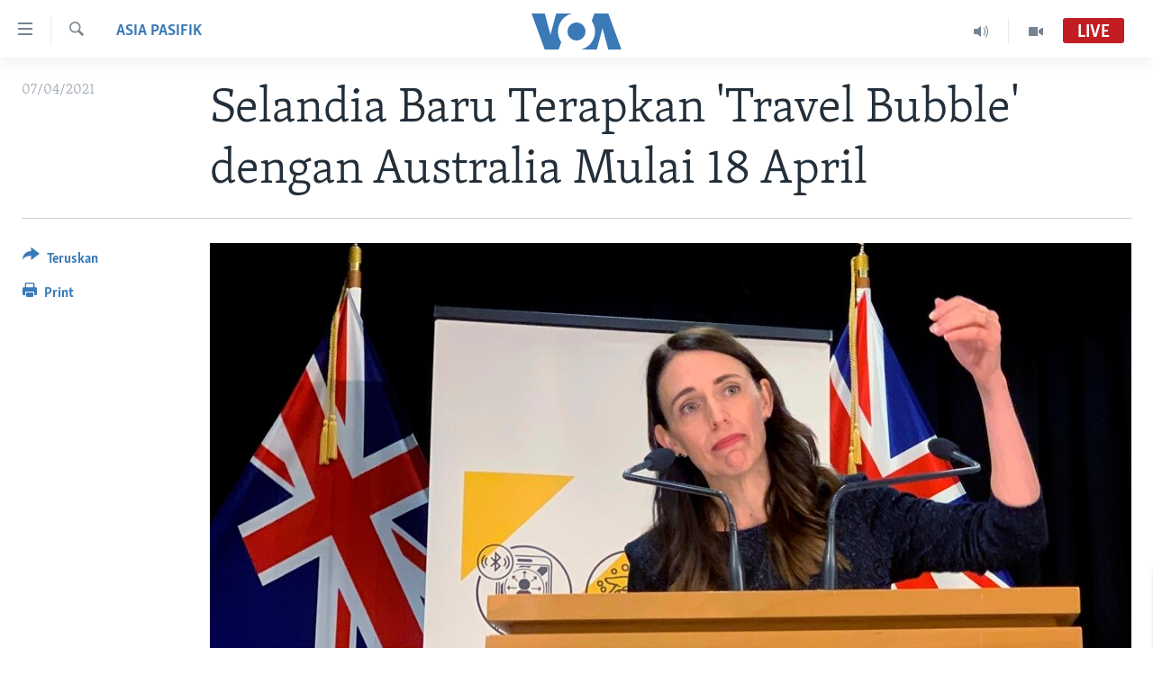

--- FILE ---
content_type: text/html; charset=utf-8
request_url: https://www.voaindonesia.com/a/selandia-baru-terapkan-travel-bubble-dengan-australia-mulai-18-april/5843098.html
body_size: 13027
content:

<!DOCTYPE html>
<html lang="id" dir="ltr" class="no-js">
<head>
<link href="/Content/responsive/VOA/id/VOA-id.css?&amp;av=0.0.0.0&amp;cb=306" rel="stylesheet"/>
<script src="https://tags.voaindonesia.com/voa-pangea/prod/utag.sync.js"></script> <script type='text/javascript' src='https://www.youtube.com/iframe_api' async></script>
<script type="text/javascript">
//a general 'js' detection, must be on top level in <head>, due to CSS performance
document.documentElement.className = "js";
var cacheBuster = "306";
var appBaseUrl = "/";
var imgEnhancerBreakpoints = [0, 144, 256, 408, 650, 1023, 1597];
var isLoggingEnabled = false;
var isPreviewPage = false;
var isLivePreviewPage = false;
if (!isPreviewPage) {
window.RFE = window.RFE || {};
window.RFE.cacheEnabledByParam = window.location.href.indexOf('nocache=1') === -1;
const url = new URL(window.location.href);
const params = new URLSearchParams(url.search);
// Remove the 'nocache' parameter
params.delete('nocache');
// Update the URL without the 'nocache' parameter
url.search = params.toString();
window.history.replaceState(null, '', url.toString());
} else {
window.addEventListener('load', function() {
const links = window.document.links;
for (let i = 0; i < links.length; i++) {
links[i].href = '#';
links[i].target = '_self';
}
})
}
var pwaEnabled = false;
var swCacheDisabled;
</script>
<meta charset="utf-8" />
<title>Selandia Baru&#160;Terapkan &#39;Travel Bubble&#39; dengan Australia Mulai 18 April</title>
<meta name="description" content="PM Selandia Baru Jacinda Ardern mengatakan kebijakan “travel bubble” atau kebijakan membuka perbatasan negara secara terbatas dengan Australia akan dimulai pada 18 April. Hal ini memungkinkan terjadinya pergerakan warga antar kedua negara." />
<meta name="keywords" content="Asia Pasifik, Pandemi Virus Corona, Australia dan Selandia Baru, Gelembung Perjalanan" />
<meta name="viewport" content="width=device-width, initial-scale=1.0" />
<meta http-equiv="X-UA-Compatible" content="IE=edge" />
<meta name="robots" content="max-image-preview:large"><meta property="fb:pages" content="145990654824" />
<meta name="msvalidate.01" content="3286EE554B6F672A6F2E608C02343C0E" />
<link href="https://www.voaindonesia.com/a/selandia-baru-terapkan-travel-bubble-dengan-australia-mulai-18-april/5843098.html" rel="canonical" />
<meta name="apple-mobile-web-app-title" content="VOA" />
<meta name="apple-mobile-web-app-status-bar-style" content="black" />
<meta name="apple-itunes-app" content="app-id=632618796, app-argument=//5843098.ltr" />
<meta content="Selandia Baru Terapkan &#39;Travel Bubble&#39; dengan Australia Mulai 18 April" property="og:title" />
<meta content="PM Selandia Baru Jacinda Ardern mengatakan kebijakan “travel bubble” atau kebijakan membuka perbatasan negara secara terbatas dengan Australia akan dimulai pada 18 April. Hal ini memungkinkan terjadinya pergerakan warga antar kedua negara." property="og:description" />
<meta content="article" property="og:type" />
<meta content="https://www.voaindonesia.com/a/selandia-baru-terapkan-travel-bubble-dengan-australia-mulai-18-april/5843098.html" property="og:url" />
<meta content="VOA Indonesia" property="og:site_name" />
<meta content="https://www.facebook.com/voaindonesia" property="article:publisher" />
<meta content="https://gdb.voanews.com/e36b5259-26c0-4e47-a5d7-259d1521cfaa.jpg" property="og:image" />
<meta content="277452202365916" property="fb:app_id" />
<meta content="summary_large_image" name="twitter:card" />
<meta content="@voaindonesia" name="twitter:site" />
<meta content="https://gdb.voanews.com/e36b5259-26c0-4e47-a5d7-259d1521cfaa.jpg" name="twitter:image" />
<meta content="Selandia Baru Terapkan &#39;Travel Bubble&#39; dengan Australia Mulai 18 April" name="twitter:title" />
<meta content="PM Selandia Baru Jacinda Ardern mengatakan kebijakan “travel bubble” atau kebijakan membuka perbatasan negara secara terbatas dengan Australia akan dimulai pada 18 April. Hal ini memungkinkan terjadinya pergerakan warga antar kedua negara." name="twitter:description" />
<link rel="amphtml" href="https://www.voaindonesia.com/amp/selandia-baru-terapkan-travel-bubble-dengan-australia-mulai-18-april/5843098.html" />
<script type="application/ld+json">{"articleSection":"Asia Pasifik","isAccessibleForFree":true,"headline":"Selandia Baru Terapkan \u0027Travel Bubble\u0027 dengan Australia Mulai 18 April","inLanguage":"id","keywords":"Asia Pasifik, Pandemi Virus Corona, Australia dan Selandia Baru, Gelembung Perjalanan","author":{"@type":"Person","name":"VOA"},"datePublished":"2021-04-06 19:38:28Z","dateModified":"2021-04-06 22:42:29Z","publisher":{"logo":{"width":512,"height":220,"@type":"ImageObject","url":"https://www.voaindonesia.com/Content/responsive/VOA/id/img/logo.png"},"@type":"NewsMediaOrganization","url":"https://www.voaindonesia.com","sameAs":["https://facebook.com/voaindonesia","https://www.twitter.com/voaindonesia","https://www.youtube.com/voaindonesia","https://instagram.com/voaindonesia/"],"name":"VOA Indonesia | Berita AS, Dunia, Indonesia, Diaspora Indonesia di AS","alternateName":""},"@context":"https://schema.org","@type":"NewsArticle","mainEntityOfPage":"https://www.voaindonesia.com/a/selandia-baru-terapkan-travel-bubble-dengan-australia-mulai-18-april/5843098.html","url":"https://www.voaindonesia.com/a/selandia-baru-terapkan-travel-bubble-dengan-australia-mulai-18-april/5843098.html","description":"PM Selandia Baru Jacinda Ardern mengatakan kebijakan “travel bubble” atau kebijakan membuka perbatasan negara secara terbatas dengan Australia akan dimulai pada 18 April. Hal ini memungkinkan terjadinya pergerakan warga antar kedua negara.","image":{"width":1080,"height":608,"@type":"ImageObject","url":"https://gdb.voanews.com/e36b5259-26c0-4e47-a5d7-259d1521cfaa_w1080_h608.jpg"},"name":"Selandia Baru Terapkan \u0027Travel Bubble\u0027 dengan Australia Mulai 18 April"}</script>
<script src="/Scripts/responsive/infographics.b?v=dVbZ-Cza7s4UoO3BqYSZdbxQZVF4BOLP5EfYDs4kqEo1&amp;av=0.0.0.0&amp;cb=306"></script>
<script src="/Scripts/responsive/loader.b?v=Q26XNwrL6vJYKjqFQRDnx01Lk2pi1mRsuLEaVKMsvpA1&amp;av=0.0.0.0&amp;cb=306"></script>
<link rel="icon" type="image/svg+xml" href="/Content/responsive/VOA/img/webApp/favicon.svg" />
<link rel="alternate icon" href="/Content/responsive/VOA/img/webApp/favicon.ico" />
<link rel="apple-touch-icon" sizes="152x152" href="/Content/responsive/VOA/img/webApp/ico-152x152.png" />
<link rel="apple-touch-icon" sizes="144x144" href="/Content/responsive/VOA/img/webApp/ico-144x144.png" />
<link rel="apple-touch-icon" sizes="114x114" href="/Content/responsive/VOA/img/webApp/ico-114x114.png" />
<link rel="apple-touch-icon" sizes="72x72" href="/Content/responsive/VOA/img/webApp/ico-72x72.png" />
<link rel="apple-touch-icon-precomposed" href="/Content/responsive/VOA/img/webApp/ico-57x57.png" />
<link rel="icon" sizes="192x192" href="/Content/responsive/VOA/img/webApp/ico-192x192.png" />
<link rel="icon" sizes="128x128" href="/Content/responsive/VOA/img/webApp/ico-128x128.png" />
<meta name="msapplication-TileColor" content="#ffffff" />
<meta name="msapplication-TileImage" content="/Content/responsive/VOA/img/webApp/ico-144x144.png" />
<link rel="alternate" type="application/rss+xml" title="VOA - Top Stories [RSS]" href="/api/" />
<link rel="sitemap" type="application/rss+xml" href="/sitemap.xml" />
</head>
<body class=" nav-no-loaded cc_theme pg-article print-lay-article js-category-to-nav nojs-images ">
<script type="text/javascript" >
var analyticsData = {url:"https://www.voaindonesia.com/a/selandia-baru-terapkan-travel-bubble-dengan-australia-mulai-18-april/5843098.html",property_id:"466",article_uid:"5843098",page_title:"Selandia Baru Terapkan \u0027Travel Bubble\u0027 dengan Australia Mulai 18 April",page_type:"article",content_type:"article",subcontent_type:"article",last_modified:"2021-04-06 22.42.29Z",pub_datetime:"2021-04-06 19.38.28Z",pub_year:"2021",pub_month:"04",pub_day:"06",pub_hour:"19",pub_weekday:"Tuesday",section:"asia pasifik",english_section:"asia-pacific",byline:"",categories:"asia-pacific,coronavirus-outbreak",tags:"australia dan selandia baru;gelembung perjalanan",domain:"www.voaindonesia.com",language:"Indonesian",language_service:"VOA Indonesian",platform:"web",copied:"no",copied_article:"",copied_title:"",runs_js:"Yes",cms_release:"8.44.0.0.306",enviro_type:"prod",slug:"selandia-baru-terapkan-travel-bubble-dengan-australia-mulai-18-april",entity:"VOA",short_language_service:"IND",platform_short:"W",page_name:"Selandia Baru Terapkan \u0027Travel Bubble\u0027 dengan Australia Mulai 18 April"};
</script>
<noscript><iframe src="https://www.googletagmanager.com/ns.html?id=GTM-N8MP7P" height="0" width="0" style="display:none;visibility:hidden"></iframe></noscript><script type="text/javascript" data-cookiecategory="analytics">
var gtmEventObject = Object.assign({}, analyticsData, {event: 'page_meta_ready'});window.dataLayer = window.dataLayer || [];window.dataLayer.push(gtmEventObject);
if (top.location === self.location) { //if not inside of an IFrame
var renderGtm = "true";
if (renderGtm === "true") {
(function(w,d,s,l,i){w[l]=w[l]||[];w[l].push({'gtm.start':new Date().getTime(),event:'gtm.js'});var f=d.getElementsByTagName(s)[0],j=d.createElement(s),dl=l!='dataLayer'?'&l='+l:'';j.async=true;j.src='//www.googletagmanager.com/gtm.js?id='+i+dl;f.parentNode.insertBefore(j,f);})(window,document,'script','dataLayer','GTM-N8MP7P');
}
}
</script>
<!--Analytics tag js version start-->
<script type="text/javascript" data-cookiecategory="analytics">
var utag_data = Object.assign({}, analyticsData, {});
if(typeof(TealiumTagFrom)==='function' && typeof(TealiumTagSearchKeyword)==='function') {
var utag_from=TealiumTagFrom();var utag_searchKeyword=TealiumTagSearchKeyword();
if(utag_searchKeyword!=null && utag_searchKeyword!=='' && utag_data["search_keyword"]==null) utag_data["search_keyword"]=utag_searchKeyword;if(utag_from!=null && utag_from!=='') utag_data["from"]=TealiumTagFrom();}
if(window.top!== window.self&&utag_data.page_type==="snippet"){utag_data.page_type = 'iframe';}
try{if(window.top!==window.self&&window.self.location.hostname===window.top.location.hostname){utag_data.platform = 'self-embed';utag_data.platform_short = 'se';}}catch(e){if(window.top!==window.self&&window.self.location.search.includes("platformType=self-embed")){utag_data.platform = 'cross-promo';utag_data.platform_short = 'cp';}}
(function(a,b,c,d){ a="https://tags.voaindonesia.com/voa-pangea/prod/utag.js"; b=document;c="script";d=b.createElement(c);d.src=a;d.type="text/java"+c;d.async=true; a=b.getElementsByTagName(c)[0];a.parentNode.insertBefore(d,a); })();
</script>
<!--Analytics tag js version end-->
<!-- Analytics tag management NoScript -->
<noscript>
<img style="position: absolute; border: none;" src="https://ssc.voaindonesia.com/b/ss/bbgprod,bbgentityvoa/1/G.4--NS/1784601044?pageName=voa%3aind%3aw%3aarticle%3aselandia%20baru%c2%a0terapkan%20%27travel%20bubble%27%20dengan%20australia%20mulai%2018%20april&amp;c6=selandia%20baru%c2%a0terapkan%20%27travel%20bubble%27%20dengan%20australia%20mulai%2018%20april&amp;v36=8.44.0.0.306&amp;v6=D=c6&amp;g=https%3a%2f%2fwww.voaindonesia.com%2fa%2fselandia-baru-terapkan-travel-bubble-dengan-australia-mulai-18-april%2f5843098.html&amp;c1=D=g&amp;v1=D=g&amp;events=event1,event52&amp;c16=voa%20indonesian&amp;v16=D=c16&amp;c5=asia-pacific&amp;v5=D=c5&amp;ch=asia%20pasifik&amp;c15=indonesian&amp;v15=D=c15&amp;c4=article&amp;v4=D=c4&amp;c14=5843098&amp;v14=D=c14&amp;v20=no&amp;c17=web&amp;v17=D=c17&amp;mcorgid=518abc7455e462b97f000101%40adobeorg&amp;server=www.voaindonesia.com&amp;pageType=D=c4&amp;ns=bbg&amp;v29=D=server&amp;v25=voa&amp;v30=466&amp;v105=D=User-Agent " alt="analytics" width="1" height="1" /></noscript>
<!-- End of Analytics tag management NoScript -->
<!--*** Accessibility links - For ScreenReaders only ***-->
<section>
<div class="sr-only">
<h2>Tautan-tautan Akses</h2>
<ul>
<li><a href="#content" data-disable-smooth-scroll="1">Lanjut ke Konten Utama</a></li>
<li><a href="#navigation" data-disable-smooth-scroll="1">Lanjut ke Navigasi Utama
</a></li>
<li><a href="#txtHeaderSearch" data-disable-smooth-scroll="1">Lanjut ke Pencarian</a></li>
</ul>
</div>
</section>
<div dir="ltr">
<div id="page">
<aside>
<div class="c-lightbox overlay-modal">
<div class="c-lightbox__intro">
<h2 class="c-lightbox__intro-title"></h2>
<button class="btn btn--rounded c-lightbox__btn c-lightbox__intro-next" title="Berikutnya">
<span class="ico ico--rounded ico-chevron-forward"></span>
<span class="sr-only">Berikutnya</span>
</button>
</div>
<div class="c-lightbox__nav">
<button class="btn btn--rounded c-lightbox__btn c-lightbox__btn--close" title="Tutup">
<span class="ico ico--rounded ico-close"></span>
<span class="sr-only">Tutup</span>
</button>
<button class="btn btn--rounded c-lightbox__btn c-lightbox__btn--prev" title="Sebelumnya">
<span class="ico ico--rounded ico-chevron-backward"></span>
<span class="sr-only">Sebelumnya</span>
</button>
<button class="btn btn--rounded c-lightbox__btn c-lightbox__btn--next" title="Berikutnya">
<span class="ico ico--rounded ico-chevron-forward"></span>
<span class="sr-only">Berikutnya</span>
</button>
</div>
<div class="c-lightbox__content-wrap">
<figure class="c-lightbox__content">
<span class="c-spinner c-spinner--lightbox">
<img src="/Content/responsive/img/player-spinner.png"
alt="mohon tunggu"
title="mohon tunggu" />
</span>
<div class="c-lightbox__img">
<div class="thumb">
<img src="" alt="" />
</div>
</div>
<figcaption>
<div class="c-lightbox__info c-lightbox__info--foot">
<span class="c-lightbox__counter"></span>
<span class="caption c-lightbox__caption"></span>
</div>
</figcaption>
</figure>
</div>
<div class="hidden">
<div class="content-advisory__box content-advisory__box--lightbox">
<span class="content-advisory__box-text">This image contains sensitive content which some people may find offensive or disturbing.</span>
<button class="btn btn--transparent content-advisory__box-btn m-t-md" value="text" type="button">
<span class="btn__text">
Click to reveal
</span>
</button>
</div>
</div>
</div>
<div class="print-dialogue">
<div class="container">
<h3 class="print-dialogue__title section-head">Print Options:</h3>
<div class="print-dialogue__opts">
<ul class="print-dialogue__opt-group">
<li class="form__group form__group--checkbox">
<input class="form__check " id="checkboxImages" name="checkboxImages" type="checkbox" checked="checked" />
<label for="checkboxImages" class="form__label m-t-md">Images</label>
</li>
<li class="form__group form__group--checkbox">
<input class="form__check " id="checkboxMultimedia" name="checkboxMultimedia" type="checkbox" checked="checked" />
<label for="checkboxMultimedia" class="form__label m-t-md">Multimedia</label>
</li>
</ul>
<ul class="print-dialogue__opt-group">
<li class="form__group form__group--checkbox">
<input class="form__check " id="checkboxEmbedded" name="checkboxEmbedded" type="checkbox" checked="checked" />
<label for="checkboxEmbedded" class="form__label m-t-md">Embedded Content</label>
</li>
<li class="hidden">
<input class="form__check " id="checkboxComments" name="checkboxComments" type="checkbox" />
<label for="checkboxComments" class="form__label m-t-md">Comments</label>
</li>
</ul>
</div>
<div class="print-dialogue__buttons">
<button class="btn btn--secondary close-button" type="button" title="Batalkan">
<span class="btn__text ">Batalkan</span>
</button>
<button class="btn btn-cust-print m-l-sm" type="button" title="Print">
<span class="btn__text ">Print</span>
</button>
</div>
</div>
</div>
<div class="ctc-message pos-fix">
<div class="ctc-message__inner">Link has been copied to clipboard</div>
</div>
</aside>
<div class="hdr-20 hdr-20--big">
<div class="hdr-20__inner">
<div class="hdr-20__max pos-rel">
<div class="hdr-20__side hdr-20__side--primary d-flex">
<label data-for="main-menu-ctrl" data-switcher-trigger="true" data-switch-target="main-menu-ctrl" class="burger hdr-trigger pos-rel trans-trigger" data-trans-evt="click" data-trans-id="menu">
<span class="ico ico-close hdr-trigger__ico hdr-trigger__ico--close burger__ico burger__ico--close"></span>
<span class="ico ico-menu hdr-trigger__ico hdr-trigger__ico--open burger__ico burger__ico--open"></span>
</label>
<div class="menu-pnl pos-fix trans-target" data-switch-target="main-menu-ctrl" data-trans-id="menu">
<div class="menu-pnl__inner">
<nav class="main-nav menu-pnl__item menu-pnl__item--first">
<ul class="main-nav__list accordeon" data-analytics-tales="false" data-promo-name="link" data-location-name="nav,secnav">
<li class="main-nav__item">
<a class="main-nav__item-name main-nav__item-name--link" href="http://m.voaindonesia.com/" title="Beranda" >Beranda</a>
</li>
<li class="main-nav__item">
<a class="main-nav__item-name main-nav__item-name--link" href="/BeritaDunia" title="Dunia" data-item-name="world-news" >Dunia</a>
</li>
<li class="main-nav__item">
<a class="main-nav__item-name main-nav__item-name--link" href="/Video" title="Video" data-item-name="video" >Video</a>
</li>
<li class="main-nav__item">
<a class="main-nav__item-name main-nav__item-name--link" href="/Polygraph" title="Polygraph" data-item-name="polygraph" >Polygraph</a>
</li>
<li class="main-nav__item">
<a class="main-nav__item-name main-nav__item-name--link" href="https://www.voaindonesia.com/programs/tv" title="Daftar Program" >Daftar Program</a>
</li>
</ul>
</nav>
<div class="menu-pnl__item">
<a href="https://learningenglish.voanews.com/" class="menu-pnl__item-link" alt="Learning English">Learning English</a>
</div>
<div class="menu-pnl__item menu-pnl__item--social">
<h5 class="menu-pnl__sub-head">Ikuti Kami</h5>
<a href="https://facebook.com/voaindonesia" title="Ikuti kami di Facebook" data-analytics-text="follow_on_facebook" class="btn btn--rounded btn--social-inverted menu-pnl__btn js-social-btn btn-facebook" target="_blank" rel="noopener">
<span class="ico ico-facebook-alt ico--rounded"></span>
</a>
<a href="https://www.twitter.com/voaindonesia" title="Ikuti kami di Twitter" data-analytics-text="follow_on_twitter" class="btn btn--rounded btn--social-inverted menu-pnl__btn js-social-btn btn-twitter" target="_blank" rel="noopener">
<span class="ico ico-twitter ico--rounded"></span>
</a>
<a href="https://www.youtube.com/voaindonesia" title="Ikuti kami di YouTube" data-analytics-text="follow_on_youtube" class="btn btn--rounded btn--social-inverted menu-pnl__btn js-social-btn btn-youtube" target="_blank" rel="noopener">
<span class="ico ico-youtube ico--rounded"></span>
</a>
<a href="https://instagram.com/voaindonesia/" title="Ikuti kami di Instagram" data-analytics-text="follow_on_instagram" class="btn btn--rounded btn--social-inverted menu-pnl__btn js-social-btn btn-instagram" target="_blank" rel="noopener">
<span class="ico ico-instagram ico--rounded"></span>
</a>
</div>
<div class="menu-pnl__item">
<a href="/navigation/allsites" class="menu-pnl__item-link">
<span class="ico ico-languages "></span>
Bahasa-bahasa
</a>
</div>
</div>
</div>
<label data-for="top-search-ctrl" data-switcher-trigger="true" data-switch-target="top-search-ctrl" class="top-srch-trigger hdr-trigger">
<span class="ico ico-close hdr-trigger__ico hdr-trigger__ico--close top-srch-trigger__ico top-srch-trigger__ico--close"></span>
<span class="ico ico-search hdr-trigger__ico hdr-trigger__ico--open top-srch-trigger__ico top-srch-trigger__ico--open"></span>
</label>
<div class="srch-top srch-top--in-header" data-switch-target="top-search-ctrl">
<div class="container">
<form action="/s" class="srch-top__form srch-top__form--in-header" id="form-topSearchHeader" method="get" role="search"><label for="txtHeaderSearch" class="sr-only">Cari</label>
<input type="text" id="txtHeaderSearch" name="k" placeholder="cari..." accesskey="s" value="" class="srch-top__input analyticstag-event" onkeydown="if (event.keyCode === 13) { FireAnalyticsTagEventOnSearch('search', $dom.get('#txtHeaderSearch')[0].value) }" />
<button title="Cari" type="submit" class="btn btn--top-srch analyticstag-event" onclick="FireAnalyticsTagEventOnSearch('search', $dom.get('#txtHeaderSearch')[0].value) ">
<span class="ico ico-search"></span>
</button></form>
</div>
</div>
<a href="/" class="main-logo-link">
<img src="/Content/responsive/VOA/id/img/logo-compact.svg" class="main-logo main-logo--comp" alt="site logo">
<img src="/Content/responsive/VOA/id/img/logo.svg" class="main-logo main-logo--big" alt="site logo">
</a>
</div>
<div class="hdr-20__side hdr-20__side--secondary d-flex">
<a href="/Video" title="Video" class="hdr-20__secondary-item" data-item-name="video">
<span class="ico ico-video hdr-20__secondary-icon"></span>
</a>
<a href="/p/3890.html" title="Audio" class="hdr-20__secondary-item" data-item-name="audio">
<span class="ico ico-audio hdr-20__secondary-icon"></span>
</a>
<a href="/s" title="Cari" class="hdr-20__secondary-item hdr-20__secondary-item--search" data-item-name="search">
<span class="ico ico-search hdr-20__secondary-icon hdr-20__secondary-icon--search"></span>
</a>
<div class="hdr-20__secondary-item live-b-drop">
<div class="live-b-drop__off">
<a href="/live/audio/51" class="live-b-drop__link" title="Live" data-item-name="live">
<span class="badge badge--live-btn badge--live">
Live
</span>
</a>
</div>
<div class="live-b-drop__on hidden">
<label data-for="live-ctrl" data-switcher-trigger="true" data-switch-target="live-ctrl" class="live-b-drop__label pos-rel">
<span class="badge badge--live badge--live-btn">
Live
</span>
<span class="ico ico-close live-b-drop__label-ico live-b-drop__label-ico--close"></span>
</label>
<div class="live-b-drop__panel" id="targetLivePanelDiv" data-switch-target="live-ctrl"></div>
</div>
</div>
<div class="srch-bottom">
<form action="/s" class="srch-bottom__form d-flex" id="form-bottomSearch" method="get" role="search"><label for="txtSearch" class="sr-only">Cari</label>
<input type="search" id="txtSearch" name="k" placeholder="cari..." accesskey="s" value="" class="srch-bottom__input analyticstag-event" onkeydown="if (event.keyCode === 13) { FireAnalyticsTagEventOnSearch('search', $dom.get('#txtSearch')[0].value) }" />
<button title="Cari" type="submit" class="btn btn--bottom-srch analyticstag-event" onclick="FireAnalyticsTagEventOnSearch('search', $dom.get('#txtSearch')[0].value) ">
<span class="ico ico-search"></span>
</button></form>
</div>
</div>
<img src="/Content/responsive/VOA/id/img/logo-print.gif" class="logo-print" alt="site logo">
<img src="/Content/responsive/VOA/id/img/logo-print_color.png" class="logo-print logo-print--color" alt="site logo">
</div>
</div>
</div>
<script>
if (document.body.className.indexOf('pg-home') > -1) {
var nav2In = document.querySelector('.hdr-20__inner');
var nav2Sec = document.querySelector('.hdr-20__side--secondary');
var secStyle = window.getComputedStyle(nav2Sec);
if (nav2In && window.pageYOffset < 150 && secStyle['position'] !== 'fixed') {
nav2In.classList.add('hdr-20__inner--big')
}
}
</script>
<div class="c-hlights c-hlights--breaking c-hlights--no-item" data-hlight-display="mobile,desktop">
<div class="c-hlights__wrap container p-0">
<div class="c-hlights__nav">
<a role="button" href="#" title="Sebelumnya">
<span class="ico ico-chevron-backward m-0"></span>
<span class="sr-only">Sebelumnya</span>
</a>
<a role="button" href="#" title="Berikutnya">
<span class="ico ico-chevron-forward m-0"></span>
<span class="sr-only">Berikutnya</span>
</a>
</div>
<span class="c-hlights__label">
<span class="">Breaking News</span>
<span class="switcher-trigger">
<label data-for="more-less-1" data-switcher-trigger="true" class="switcher-trigger__label switcher-trigger__label--more p-b-0" title="Tampilkan selengkapnya">
<span class="ico ico-chevron-down"></span>
</label>
<label data-for="more-less-1" data-switcher-trigger="true" class="switcher-trigger__label switcher-trigger__label--less p-b-0" title="Show less">
<span class="ico ico-chevron-up"></span>
</label>
</span>
</span>
<ul class="c-hlights__items switcher-target" data-switch-target="more-less-1">
</ul>
</div>
</div> <div id="content">
<main class="container">
<div class="hdr-container">
<div class="row">
<div class="col-category col-xs-12 col-md-2 pull-left"> <div class="category js-category">
<a class="" href="/z/307">Asia Pasifik</a> </div>
</div><div class="col-title col-xs-12 col-md-10 pull-right"> <h1 class="title pg-title">
Selandia Baru&#160;Terapkan &#39;Travel Bubble&#39; dengan Australia Mulai 18 April
</h1>
</div><div class="col-publishing-details col-xs-12 col-sm-12 col-md-2 pull-left"> <div class="publishing-details ">
<div class="published">
<span class="date" >
<time pubdate="pubdate" datetime="2021-04-07T02:38:28+07:00">
07/04/2021
</time>
</span>
</div>
</div>
</div><div class="col-lg-12 separator"> <div class="separator">
<hr class="title-line" />
</div>
</div><div class="col-multimedia col-xs-12 col-md-10 pull-right"> <div class="cover-media">
<figure class="media-image js-media-expand">
<div class="img-wrap">
<div class="thumb thumb16_9">
<img src="https://gdb.voanews.com/57ec0ca9-3c92-43cb-b780-a619dad5cb2f_cx0_cy7_cw0_w250_r1_s.jpg" alt="PM Selandia Baru Jacinda Ardern berbicara di Wellington (foto: dok). " />
</div>
</div>
<figcaption>
<span class="caption">PM Selandia Baru Jacinda Ardern berbicara di Wellington (foto: dok). </span>
</figcaption>
</figure>
</div>
</div><div class="col-xs-12 col-md-2 pull-left article-share pos-rel"> <div class="share--box">
<div class="sticky-share-container" style="display:none">
<div class="container">
<a href="https://www.voaindonesia.com" id="logo-sticky-share">&nbsp;</a>
<div class="pg-title pg-title--sticky-share">
Selandia Baru&#160;Terapkan &#39;Travel Bubble&#39; dengan Australia Mulai 18 April
</div>
<div class="sticked-nav-actions">
<!--This part is for sticky navigation display-->
<p class="buttons link-content-sharing p-0 ">
<button class="btn btn--link btn-content-sharing p-t-0 " id="btnContentSharing" value="text" role="Button" type="" title="Pilihan penerusan lainnya">
<span class="ico ico-share ico--l"></span>
<span class="btn__text ">
Teruskan
</span>
</button>
</p>
<aside class="content-sharing js-content-sharing js-content-sharing--apply-sticky content-sharing--sticky"
role="complementary"
data-share-url="https://www.voaindonesia.com/a/selandia-baru-terapkan-travel-bubble-dengan-australia-mulai-18-april/5843098.html" data-share-title="Selandia Baru&#160;Terapkan &#39;Travel Bubble&#39; dengan Australia Mulai 18 April" data-share-text="PM Selandia Baru Jacinda Ardern mengatakan kebijakan “travel bubble” atau kebijakan membuka perbatasan negara secara terbatas dengan Australia akan dimulai pada 18 April. Hal ini memungkinkan terjadinya pergerakan warga antar kedua negara.">
<div class="content-sharing__popover">
<h6 class="content-sharing__title">Teruskan</h6>
<button href="#close" id="btnCloseSharing" class="btn btn--text-like content-sharing__close-btn">
<span class="ico ico-close ico--l"></span>
</button>
<ul class="content-sharing__list">
<li class="content-sharing__item">
<div class="ctc ">
<input type="text" class="ctc__input" readonly="readonly">
<a href="" js-href="https://www.voaindonesia.com/a/selandia-baru-terapkan-travel-bubble-dengan-australia-mulai-18-april/5843098.html" class="content-sharing__link ctc__button">
<span class="ico ico-copy-link ico--rounded ico--s"></span>
<span class="content-sharing__link-text">Copy link</span>
</a>
</div>
</li>
<li class="content-sharing__item">
<a href="https://facebook.com/sharer.php?u=https%3a%2f%2fwww.voaindonesia.com%2fa%2fselandia-baru-terapkan-travel-bubble-dengan-australia-mulai-18-april%2f5843098.html"
data-analytics-text="share_on_facebook"
title="Facebook" target="_blank"
class="content-sharing__link js-social-btn">
<span class="ico ico-facebook ico--rounded ico--s"></span>
<span class="content-sharing__link-text">Facebook</span>
</a>
</li>
<li class="content-sharing__item">
<a href="https://twitter.com/share?url=https%3a%2f%2fwww.voaindonesia.com%2fa%2fselandia-baru-terapkan-travel-bubble-dengan-australia-mulai-18-april%2f5843098.html&amp;text=Selandia+Baru%c2%a0Terapkan+%27Travel+Bubble%27+dengan+Australia+Mulai+18+April"
data-analytics-text="share_on_twitter"
title="Twitter" target="_blank"
class="content-sharing__link js-social-btn">
<span class="ico ico-twitter ico--rounded ico--s"></span>
<span class="content-sharing__link-text">Twitter</span>
</a>
</li>
<li class="content-sharing__item visible-xs-inline-block visible-sm-inline-block">
<a href="whatsapp://send?text=https%3a%2f%2fwww.voaindonesia.com%2fa%2fselandia-baru-terapkan-travel-bubble-dengan-australia-mulai-18-april%2f5843098.html"
data-analytics-text="share_on_whatsapp"
title="WhatsApp" target="_blank"
class="content-sharing__link js-social-btn">
<span class="ico ico-whatsapp ico--rounded ico--s"></span>
<span class="content-sharing__link-text">WhatsApp</span>
</a>
</li>
<li class="content-sharing__item visible-md-inline-block visible-lg-inline-block">
<a href="https://web.whatsapp.com/send?text=https%3a%2f%2fwww.voaindonesia.com%2fa%2fselandia-baru-terapkan-travel-bubble-dengan-australia-mulai-18-april%2f5843098.html"
data-analytics-text="share_on_whatsapp_desktop"
title="WhatsApp" target="_blank"
class="content-sharing__link js-social-btn">
<span class="ico ico-whatsapp ico--rounded ico--s"></span>
<span class="content-sharing__link-text">WhatsApp</span>
</a>
</li>
<li class="content-sharing__item visible-xs-inline-block visible-sm-inline-block">
<a href="https://line.me/R/msg/text/?https%3a%2f%2fwww.voaindonesia.com%2fa%2fselandia-baru-terapkan-travel-bubble-dengan-australia-mulai-18-april%2f5843098.html"
data-analytics-text="share_on_line"
title="Line" target="_blank"
class="content-sharing__link js-social-btn">
<span class="ico ico-line ico--rounded ico--s"></span>
<span class="content-sharing__link-text">Line</span>
</a>
</li>
<li class="content-sharing__item visible-md-inline-block visible-lg-inline-block">
<a href="https://timeline.line.me/social-plugin/share?url=https%3a%2f%2fwww.voaindonesia.com%2fa%2fselandia-baru-terapkan-travel-bubble-dengan-australia-mulai-18-april%2f5843098.html"
data-analytics-text="share_on_line_desktop"
title="Line" target="_blank"
class="content-sharing__link js-social-btn">
<span class="ico ico-line ico--rounded ico--s"></span>
<span class="content-sharing__link-text">Line</span>
</a>
</li>
<li class="content-sharing__item">
<a href="mailto:?body=https%3a%2f%2fwww.voaindonesia.com%2fa%2fselandia-baru-terapkan-travel-bubble-dengan-australia-mulai-18-april%2f5843098.html&amp;subject=Selandia Baru&#160;Terapkan &#39;Travel Bubble&#39; dengan Australia Mulai 18 April"
title="Email"
class="content-sharing__link ">
<span class="ico ico-email ico--rounded ico--s"></span>
<span class="content-sharing__link-text">Email</span>
</a>
</li>
</ul>
</div>
</aside>
</div>
</div>
</div>
<div class="links">
<p class="buttons link-content-sharing p-0 ">
<button class="btn btn--link btn-content-sharing p-t-0 " id="btnContentSharing" value="text" role="Button" type="" title="Pilihan penerusan lainnya">
<span class="ico ico-share ico--l"></span>
<span class="btn__text ">
Teruskan
</span>
</button>
</p>
<aside class="content-sharing js-content-sharing " role="complementary"
data-share-url="https://www.voaindonesia.com/a/selandia-baru-terapkan-travel-bubble-dengan-australia-mulai-18-april/5843098.html" data-share-title="Selandia Baru&#160;Terapkan &#39;Travel Bubble&#39; dengan Australia Mulai 18 April" data-share-text="PM Selandia Baru Jacinda Ardern mengatakan kebijakan “travel bubble” atau kebijakan membuka perbatasan negara secara terbatas dengan Australia akan dimulai pada 18 April. Hal ini memungkinkan terjadinya pergerakan warga antar kedua negara.">
<div class="content-sharing__popover">
<h6 class="content-sharing__title">Teruskan</h6>
<button href="#close" id="btnCloseSharing" class="btn btn--text-like content-sharing__close-btn">
<span class="ico ico-close ico--l"></span>
</button>
<ul class="content-sharing__list">
<li class="content-sharing__item">
<div class="ctc ">
<input type="text" class="ctc__input" readonly="readonly">
<a href="" js-href="https://www.voaindonesia.com/a/selandia-baru-terapkan-travel-bubble-dengan-australia-mulai-18-april/5843098.html" class="content-sharing__link ctc__button">
<span class="ico ico-copy-link ico--rounded ico--l"></span>
<span class="content-sharing__link-text">Copy link</span>
</a>
</div>
</li>
<li class="content-sharing__item">
<a href="https://facebook.com/sharer.php?u=https%3a%2f%2fwww.voaindonesia.com%2fa%2fselandia-baru-terapkan-travel-bubble-dengan-australia-mulai-18-april%2f5843098.html"
data-analytics-text="share_on_facebook"
title="Facebook" target="_blank"
class="content-sharing__link js-social-btn">
<span class="ico ico-facebook ico--rounded ico--l"></span>
<span class="content-sharing__link-text">Facebook</span>
</a>
</li>
<li class="content-sharing__item">
<a href="https://twitter.com/share?url=https%3a%2f%2fwww.voaindonesia.com%2fa%2fselandia-baru-terapkan-travel-bubble-dengan-australia-mulai-18-april%2f5843098.html&amp;text=Selandia+Baru%c2%a0Terapkan+%27Travel+Bubble%27+dengan+Australia+Mulai+18+April"
data-analytics-text="share_on_twitter"
title="Twitter" target="_blank"
class="content-sharing__link js-social-btn">
<span class="ico ico-twitter ico--rounded ico--l"></span>
<span class="content-sharing__link-text">Twitter</span>
</a>
</li>
<li class="content-sharing__item visible-xs-inline-block visible-sm-inline-block">
<a href="whatsapp://send?text=https%3a%2f%2fwww.voaindonesia.com%2fa%2fselandia-baru-terapkan-travel-bubble-dengan-australia-mulai-18-april%2f5843098.html"
data-analytics-text="share_on_whatsapp"
title="WhatsApp" target="_blank"
class="content-sharing__link js-social-btn">
<span class="ico ico-whatsapp ico--rounded ico--l"></span>
<span class="content-sharing__link-text">WhatsApp</span>
</a>
</li>
<li class="content-sharing__item visible-md-inline-block visible-lg-inline-block">
<a href="https://web.whatsapp.com/send?text=https%3a%2f%2fwww.voaindonesia.com%2fa%2fselandia-baru-terapkan-travel-bubble-dengan-australia-mulai-18-april%2f5843098.html"
data-analytics-text="share_on_whatsapp_desktop"
title="WhatsApp" target="_blank"
class="content-sharing__link js-social-btn">
<span class="ico ico-whatsapp ico--rounded ico--l"></span>
<span class="content-sharing__link-text">WhatsApp</span>
</a>
</li>
<li class="content-sharing__item visible-xs-inline-block visible-sm-inline-block">
<a href="https://line.me/R/msg/text/?https%3a%2f%2fwww.voaindonesia.com%2fa%2fselandia-baru-terapkan-travel-bubble-dengan-australia-mulai-18-april%2f5843098.html"
data-analytics-text="share_on_line"
title="Line" target="_blank"
class="content-sharing__link js-social-btn">
<span class="ico ico-line ico--rounded ico--l"></span>
<span class="content-sharing__link-text">Line</span>
</a>
</li>
<li class="content-sharing__item visible-md-inline-block visible-lg-inline-block">
<a href="https://timeline.line.me/social-plugin/share?url=https%3a%2f%2fwww.voaindonesia.com%2fa%2fselandia-baru-terapkan-travel-bubble-dengan-australia-mulai-18-april%2f5843098.html"
data-analytics-text="share_on_line_desktop"
title="Line" target="_blank"
class="content-sharing__link js-social-btn">
<span class="ico ico-line ico--rounded ico--l"></span>
<span class="content-sharing__link-text">Line</span>
</a>
</li>
<li class="content-sharing__item">
<a href="mailto:?body=https%3a%2f%2fwww.voaindonesia.com%2fa%2fselandia-baru-terapkan-travel-bubble-dengan-australia-mulai-18-april%2f5843098.html&amp;subject=Selandia Baru&#160;Terapkan &#39;Travel Bubble&#39; dengan Australia Mulai 18 April"
title="Email"
class="content-sharing__link ">
<span class="ico ico-email ico--rounded ico--l"></span>
<span class="content-sharing__link-text">Email</span>
</a>
</li>
</ul>
</div>
</aside>
<p class="link-print visible-md visible-lg buttons p-0">
<button class="btn btn--link btn-print p-t-0" onclick="if (typeof FireAnalyticsTagEvent === 'function') {FireAnalyticsTagEvent({ on_page_event: 'print_story' });}return false" title="(CTRL+P)">
<span class="ico ico-print"></span>
<span class="btn__text">Print</span>
</button>
</p>
</div>
</div>
</div>
</div>
</div>
<div class="body-container">
<div class="row">
<div class="col-xs-12 col-sm-12 col-md-10 col-lg-10 pull-right">
<div class="row">
<div class="col-xs-12 col-sm-12 col-md-8 col-lg-8 pull-left bottom-offset content-offset">
<div class="intro intro--bold" >
<p >PM Selandia Baru Jacinda Ardern mengatakan kebijakan “travel bubble” atau kebijakan membuka perbatasan negara secara terbatas dengan Australia akan dimulai pada 18 April. Hal ini memungkinkan terjadinya pergerakan warga antar kedua negara.</p>
</div>
<div id="article-content" class="content-floated-wrap fb-quotable">
<div class="wsw">
<span class="dateline">VOA —&nbsp;</span>
<p>Warga Selandia Baru telah diizinkan masuk ke sebagian besar kawasan Australia sejak Oktober lalu, tetapi perjalanan sebaliknya ke Selandia Baru masih dilarang. Warga Selandia Baru yang melakukan perjalanan melintasi Laut Tasmania itu diwajibkan untuk menjalani karantina di hotel selama dua minggu ketika kembali.</p>
<p>Pengaturan itu akan berubah tak lama lagi. Perdana Menteri Selandia Baru Jacinda Ardern hari Selasa (6/4) mengatakan mulai 18 April mendatang diberlakukan kebijakan “travel bubble” atau kebijakan membuka perbatasan negara secara terbatas dengan Australia, yang memungkinkan pergerakan warga antar kedua negara saja tanpa pembatasan. Ardern yakin risiko penularan Covid-19 dari Australia ke Selandia Baru rendah. </p>
<p>Pada sebuah jumpa pers di Wellington, Ardern mengatakan ini merupakan satu-satunya rencana perjalanan di dunia saat ini.</p>
<p>“Saya bisa konfirmasikan perjalanan bebas karantina antara Selandia Baru dan Australia akan dimulai dalam kurang dari dua minggu lagi. Ini merupakan langkah maju yang penting dalam tanggapan terhadap Covid-19 yang kami lakukan dan merupakan pengaturan yang menurut saya tidak ada di bagian lain di dunia. Yakni membuka kembali perjalanan internasional secara aman ke negara lain, sementara melanjutkan strategi melawan dan mencegah masuknya virus corona,” ujarnya.</p><div data-owner-ct="Article" data-inline="False">
<div class="media-block also-read" >
<a href="/a/australia-sambut-travel-bubble-selandia-baru/5842415.html" target="_self" title="Australia Sambut ‘Travel Bubble’ Selandia Baru" class="img-wrap img-wrap--size-3 also-read__img">
<span class="thumb thumb16_9">
<noscript class="nojs-img">
<img src="https://gdb.voanews.com/b43b3087-fcb4-4a31-aeb7-dae4a2010496_w100_r1.jpg" alt="Sebuah kapal feri berlayar melewati Opera House di Sydney, Australia, Selasa, 6 April 2021. (AP Photo/Rick Rycroft)">
</noscript>
<img data-src="https://gdb.voanews.com/b43b3087-fcb4-4a31-aeb7-dae4a2010496_w100_r1.jpg" alt="Sebuah kapal feri berlayar melewati Opera House di Sydney, Australia, Selasa, 6 April 2021. (AP Photo/Rick Rycroft)" />
</span>
</a>
<div class="media-block__content also-read__body also-read__body--h">
<a href="/a/australia-sambut-travel-bubble-selandia-baru/5842415.html" target="_self" title="Australia Sambut ‘Travel Bubble’ Selandia Baru">
<span class="also-read__text--label">
BACA JUGA:
</span>
<h4 class="media-block__title media-block__title--size-3 also-read__text p-0">
Australia Sambut ‘Travel Bubble’ Selandia Baru
</h4>
</a>
</div>
</div>
</div>
<p>Namun demikian, kebijakan antar kedua negara ini dapat dihentikan jika terdeteksi perebakan baru Covid-19. Beberapa pejabat mengatakan penerbangan dari Australia akan segera dihentikan jika diberlakukan kebijakan lockdown, atau menutup sebagian wilayah dan menghentian kegiatan operasi.</p>
<p>Agar bisa diberi izin untuk melakukan perjalanan ke atau dari Selandia Baru dengan penerbangan bebas karantina, penumpang harus bebas virus corona dan memiliki hasil uji medis Covid-19 yang negatif selama 14 hari terakhir. </p>
<p>Sejak pandemi dimulai Maret 2020, Selandia Baru mencatat 2.500 kasus Covid-19, termasuk 26 kematian. Sementara, Australia mencatat sedikit diatas 290.00 kasus virus corona dan 909 kematian. Kedua negara telah menutup perbatasan internasional mereka dari kedatangan warga asing.</p>
<div class="wsw__embed">
<div class="media-pholder media-pholder--audio media-pholder--embed">
<div class="c-sticky-container" data-poster="https://gdb.voanews.com/1a33f788-163d-4f19-971c-824c8901194a_w250_r1.png">
<div class="c-sticky-element" data-sp_api="pangea-video" data-persistent data-persistent-browse-out >
<div class="c-mmp c-mmp--enabled c-mmp--loading c-mmp--audio c-mmp--embed c-mmp--has-poster c-sticky-element__swipe-el"
data-player_id="" data-title="Selandia Baru&#160;Terapkan &#39;Travel Bubble&#39; dengan Australia Mulai 18 April" data-hide-title="False"
data-breakpoint_s="320" data-breakpoint_m="640" data-breakpoint_l="992"
data-hlsjs-src="/Scripts/responsive/hls.b"
data-bypass-dash-for-vod="true"
data-bypass-dash-for-live-video="true"
data-bypass-dash-for-live-audio="true"
id="player5843000">
<div class="c-mmp__poster js-poster">
<img src="https://gdb.voanews.com/1a33f788-163d-4f19-971c-824c8901194a_w250_r1.png" alt="Selandia Baru&#160;Terapkan &#39;Travel Bubble&#39; dengan Australia Mulai 18 April" title="Selandia Baru&#160;Terapkan &#39;Travel Bubble&#39; dengan Australia Mulai 18 April" class="c-mmp__poster-image-h" />
</div>
<a class="c-mmp__fallback-link" href="https://voa-audio.voanews.eu/vin/2021/04/06/99f262e6-d224-45f7-a250-513654688bc0.mp3">
<span class="c-mmp__fallback-link-icon">
<span class="ico ico-audio"></span>
</span>
</a>
<div class="c-spinner">
<img src="/Content/responsive/img/player-spinner.png" alt="mohon tunggu" title="mohon tunggu" />
</div>
<div class="c-mmp__player">
<audio src="https://voa-audio.voanews.eu/vin/2021/04/06/99f262e6-d224-45f7-a250-513654688bc0.mp3" data-fallbacksrc="" data-fallbacktype="" data-type="audio/mp3" data-info="64 kbps" data-sources="[{&quot;AmpSrc&quot;:&quot;https://voa-audio.voanews.eu/vin/2021/04/06/99f262e6-d224-45f7-a250-513654688bc0_hq.mp3&quot;,&quot;Src&quot;:&quot;https://voa-audio.voanews.eu/vin/2021/04/06/99f262e6-d224-45f7-a250-513654688bc0_hq.mp3&quot;,&quot;Type&quot;:&quot;audio/mp3&quot;,&quot;DataInfo&quot;:&quot;128 kbps&quot;,&quot;Url&quot;:null,&quot;BlockAutoTo&quot;:null,&quot;BlockAutoFrom&quot;:null}]" data-pub_datetime="2021-04-07 01.28.00Z" data-lt-on-play="0" data-lt-url="" webkit-playsinline="webkit-playsinline" playsinline="playsinline" style="width:100%;height:140px" title="Selandia Baru Terapkan &#39;Travel Bubble&#39; dengan Australia Mulai 18 April">
</audio>
</div>
<div class="c-mmp__overlay c-mmp__overlay--title c-mmp__overlay--partial c-mmp__overlay--disabled c-mmp__overlay--slide-from-top js-c-mmp__title-overlay">
<span class="c-mmp__overlay-actions c-mmp__overlay-actions-top js-overlay-actions">
<span class="c-mmp__overlay-actions-link c-mmp__overlay-actions-link--embed js-btn-embed-overlay" title="Embed">
<span class="c-mmp__overlay-actions-link-ico ico ico-embed-code"></span>
<span class="c-mmp__overlay-actions-link-text">Embed</span>
</span>
<span class="c-mmp__overlay-actions-link c-mmp__overlay-actions-link--share js-btn-sharing-overlay" title="share">
<span class="c-mmp__overlay-actions-link-ico ico ico-share"></span>
<span class="c-mmp__overlay-actions-link-text">share</span>
</span>
<span class="c-mmp__overlay-actions-link c-mmp__overlay-actions-link--close-sticky c-sticky-element__close-el" title="close">
<span class="c-mmp__overlay-actions-link-ico ico ico-close"></span>
</span>
</span>
<div class="c-mmp__overlay-title js-overlay-title">
<h5 class="c-mmp__overlay-media-title">
<a class="js-media-title-link" href="/a/selandia-baru-terapkan-travel-bubble-dengan-australia-mulai-18-april/5843000.html" target="_blank" rel="noopener" title="Selandia Baru&#160;Terapkan &#39;Travel Bubble&#39; dengan Australia Mulai 18 April">Selandia Baru&#160;Terapkan &#39;Travel Bubble&#39; dengan Australia Mulai 18 April</a>
</h5>
<div class="c-mmp__overlay-site-title">
<small>by <a href="https://www.voaindonesia.com" target="_blank" rel="noopener" title="VOA Indonesia | Berita AS, Dunia, Indonesia, Diaspora Indonesia di AS">VOA Indonesia | Berita AS, Dunia, Indonesia, Diaspora Indonesia di AS</a></small>
</div>
</div>
</div>
<div class="c-mmp__overlay c-mmp__overlay--sharing c-mmp__overlay--disabled c-mmp__overlay--slide-from-bottom js-c-mmp__sharing-overlay">
<span class="c-mmp__overlay-actions">
<span class="c-mmp__overlay-actions-link c-mmp__overlay-actions-link--embed js-btn-embed-overlay" title="Embed">
<span class="c-mmp__overlay-actions-link-ico ico ico-embed-code"></span>
<span class="c-mmp__overlay-actions-link-text">Embed</span>
</span>
<span class="c-mmp__overlay-actions-link c-mmp__overlay-actions-link--share js-btn-sharing-overlay" title="share">
<span class="c-mmp__overlay-actions-link-ico ico ico-share"></span>
<span class="c-mmp__overlay-actions-link-text">share</span>
</span>
<span class="c-mmp__overlay-actions-link c-mmp__overlay-actions-link--close js-btn-close-overlay" title="close">
<span class="c-mmp__overlay-actions-link-ico ico ico-close"></span>
</span>
</span>
<div class="c-mmp__overlay-tabs">
<div class="c-mmp__overlay-tab c-mmp__overlay-tab--disabled c-mmp__overlay-tab--slide-backward js-tab-embed-overlay" data-trigger="js-btn-embed-overlay" data-embed-source="//www.voaindonesia.com/embed/player/0/5843000.html?type=audio" role="form">
<div class="c-mmp__overlay-body c-mmp__overlay-body--centered-vertical">
<div class="column">
<div class="c-mmp__status-msg ta-c js-message-embed-code-copied" role="tooltip">
The code has been copied to your clipboard.
</div>
<div class="c-mmp__form-group ta-c">
<input type="text" name="embed_code" class="c-mmp__input-text js-embed-code" dir="ltr" value="" readonly />
<span class="c-mmp__input-btn js-btn-copy-embed-code" title="Copy to clipboard"><span class="ico ico-content-copy"></span></span>
</div>
</div>
</div>
</div>
<div class="c-mmp__overlay-tab c-mmp__overlay-tab--disabled c-mmp__overlay-tab--slide-forward js-tab-sharing-overlay" data-trigger="js-btn-sharing-overlay" role="form">
<div class="c-mmp__overlay-body c-mmp__overlay-body--centered-vertical">
<div class="column">
<div class="c-mmp__status-msg ta-c js-message-share-url-copied" role="tooltip">
The URL has been copied to your clipboard
</div>
<div class="not-apply-to-sticky audio-fl-bwd">
<aside class="player-content-share share share--mmp" role="complementary"
data-share-url="https://www.voaindonesia.com/a/5843000.html" data-share-title="Selandia Baru&#160;Terapkan &#39;Travel Bubble&#39; dengan Australia Mulai 18 April" data-share-text="">
<ul class="share__list">
<li class="share__item">
<a href="https://facebook.com/sharer.php?u=https%3a%2f%2fwww.voaindonesia.com%2fa%2f5843000.html"
data-analytics-text="share_on_facebook"
title="Facebook" target="_blank"
class="btn bg-transparent js-social-btn">
<span class="ico ico-facebook fs_xl "></span>
</a>
</li>
<li class="share__item">
<a href="https://twitter.com/share?url=https%3a%2f%2fwww.voaindonesia.com%2fa%2f5843000.html&amp;text=Selandia+Baru%c2%a0Terapkan+%27Travel+Bubble%27+dengan+Australia+Mulai+18+April"
data-analytics-text="share_on_twitter"
title="Twitter" target="_blank"
class="btn bg-transparent js-social-btn">
<span class="ico ico-twitter fs_xl "></span>
</a>
</li>
<li class="share__item">
<a href="/a/5843000.html" title="Share this media" class="btn bg-transparent" target="_blank" rel="noopener">
<span class="ico ico-ellipsis fs_xl "></span>
</a>
</li>
</ul>
</aside>
</div>
<hr class="c-mmp__separator-line audio-fl-bwd xs-hidden s-hidden" />
<div class="c-mmp__form-group ta-c audio-fl-bwd xs-hidden s-hidden">
<input type="text" name="share_url" class="c-mmp__input-text js-share-url" value="https://www.voaindonesia.com/a/selandia-baru-terapkan-travel-bubble-dengan-australia-mulai-18-april/5843000.html" dir="ltr" readonly />
<span class="c-mmp__input-btn js-btn-copy-share-url" title="Copy to clipboard"><span class="ico ico-content-copy"></span></span>
</div>
</div>
</div>
</div>
</div>
</div>
<div class="c-mmp__overlay c-mmp__overlay--settings c-mmp__overlay--disabled c-mmp__overlay--slide-from-bottom js-c-mmp__settings-overlay">
<span class="c-mmp__overlay-actions">
<span class="c-mmp__overlay-actions-link c-mmp__overlay-actions-link--close js-btn-close-overlay" title="close">
<span class="c-mmp__overlay-actions-link-ico ico ico-close"></span>
</span>
</span>
<div class="c-mmp__overlay-body c-mmp__overlay-body--centered-vertical">
<div class="column column--scrolling js-sources"></div>
</div>
</div>
<div class="c-mmp__overlay c-mmp__overlay--disabled js-c-mmp__disabled-overlay">
<div class="c-mmp__overlay-body c-mmp__overlay-body--centered-vertical">
<div class="column">
<p class="ta-c"><span class="ico ico-clock"></span>No media source currently available</p>
</div>
</div>
</div>
<div class="c-mmp__cpanel-container js-cpanel-container">
<div class="c-mmp__cpanel c-mmp__cpanel--hidden">
<div class="c-mmp__cpanel-playback-controls">
<span class="c-mmp__cpanel-btn c-mmp__cpanel-btn--play js-btn-play" title="play">
<span class="ico ico-play m-0"></span>
</span>
<span class="c-mmp__cpanel-btn c-mmp__cpanel-btn--pause js-btn-pause" title="pause">
<span class="ico ico-pause m-0"></span>
</span>
</div>
<div class="c-mmp__cpanel-progress-controls">
<span class="c-mmp__cpanel-progress-controls-current-time js-current-time" dir="ltr">0:00</span>
<span class="c-mmp__cpanel-progress-controls-duration js-duration" dir="ltr">
0:02:40
</span>
<span class="c-mmp__indicator c-mmp__indicator--horizontal" dir="ltr">
<span class="c-mmp__indicator-lines js-progressbar">
<span class="c-mmp__indicator-line c-mmp__indicator-line--range js-playback-range" style="width:100%"></span>
<span class="c-mmp__indicator-line c-mmp__indicator-line--buffered js-playback-buffered" style="width:0%"></span>
<span class="c-mmp__indicator-line c-mmp__indicator-line--tracked js-playback-tracked" style="width:0%"></span>
<span class="c-mmp__indicator-line c-mmp__indicator-line--played js-playback-played" style="width:0%"></span>
<span class="c-mmp__indicator-line c-mmp__indicator-line--live js-playback-live"><span class="strip"></span></span>
<span class="c-mmp__indicator-btn ta-c js-progressbar-btn">
<button class="c-mmp__indicator-btn-pointer" type="button"></button>
</span>
<span class="c-mmp__badge c-mmp__badge--tracked-time c-mmp__badge--hidden js-progressbar-indicator-badge" dir="ltr" style="left:0%">
<span class="c-mmp__badge-text js-progressbar-indicator-badge-text">0:00</span>
</span>
</span>
</span>
</div>
<div class="c-mmp__cpanel-additional-controls">
<span class="c-mmp__cpanel-additional-controls-volume js-volume-controls">
<span class="c-mmp__cpanel-btn c-mmp__cpanel-btn--volume js-btn-volume" title="volume">
<span class="ico ico-volume-unmuted m-0"></span>
</span>
<span class="c-mmp__indicator c-mmp__indicator--vertical js-volume-panel" dir="ltr">
<span class="c-mmp__indicator-lines js-volumebar">
<span class="c-mmp__indicator-line c-mmp__indicator-line--range js-volume-range" style="height:100%"></span>
<span class="c-mmp__indicator-line c-mmp__indicator-line--volume js-volume-level" style="height:0%"></span>
<span class="c-mmp__indicator-slider">
<span class="c-mmp__indicator-btn ta-c c-mmp__indicator-btn--hidden js-volumebar-btn">
<button class="c-mmp__indicator-btn-pointer" type="button"></button>
</span>
</span>
</span>
</span>
</span>
<div class="c-mmp__cpanel-additional-controls-settings js-settings-controls">
<span class="c-mmp__cpanel-btn c-mmp__cpanel-btn--settings-overlay js-btn-settings-overlay" title="source switch">
<span class="ico ico-settings m-0"></span>
</span>
<span class="c-mmp__cpanel-btn c-mmp__cpanel-btn--settings-expand js-btn-settings-expand" title="source switch">
<span class="ico ico-settings m-0"></span>
</span>
<div class="c-mmp__expander c-mmp__expander--sources js-c-mmp__expander--sources">
<div class="c-mmp__expander-content js-sources"></div>
</div>
</div>
</div>
</div>
</div>
</div>
</div>
</div>
<button class="btn btn--link btn-popout-player" data-default-display="block" data-popup-url="/pp/5843000/ppt0.html" title="Pop-out player">
<span class="ico ico-arrow-top-right"></span>
<span class="text">Pop-out player</span>
</button>
</div>
</div>
<p><br />
Pihak berwenang Australia dan Selandia Baru mengizinkan warga negara dan pemegang kartu hijau atau penduduk tetap untuk pulang, tetapi diharuskan untuk dikarantina di hotel selama 14 hari dengan biayanya ditanggung sendiri.</p>
<p>Kedua negara sudah menyelenggarakan program vaksinasi massal untuk COVID 19. <em>[jm/lt/em]</em> </p>
</div>
</div>
</div>
<div class="col-xs-12 col-sm-12 col-md-4 col-lg-4 pull-left design-top-offset"> <div class="media-block-wrap">
<h2 class="section-head">Terkait</h2>
<div class="row">
<ul>
<li class="col-xs-12 col-sm-6 col-md-12 col-lg-12 mb-grid">
<div class="media-block ">
<a href="/a/australia-sambut-travel-bubble-selandia-baru/5842415.html" class="img-wrap img-wrap--t-spac img-wrap--size-4 img-wrap--float" title="Australia Sambut ‘Travel Bubble’ Selandia Baru">
<div class="thumb thumb16_9">
<noscript class="nojs-img">
<img src="https://gdb.voanews.com/b43b3087-fcb4-4a31-aeb7-dae4a2010496_w100_r1.jpg" alt="Australia Sambut ‘Travel Bubble’ Selandia Baru" />
</noscript>
<img data-src="https://gdb.voanews.com/b43b3087-fcb4-4a31-aeb7-dae4a2010496_w33_r1.jpg" src="" alt="Australia Sambut ‘Travel Bubble’ Selandia Baru" class=""/>
</div>
</a>
<div class="media-block__content media-block__content--h">
<a href="/a/australia-sambut-travel-bubble-selandia-baru/5842415.html">
<h4 class="media-block__title media-block__title--size-4" title="Australia Sambut ‘Travel Bubble’ Selandia Baru">
Australia Sambut ‘Travel Bubble’ Selandia Baru
</h4>
</a>
</div>
</div>
</li>
<li class="col-xs-12 col-sm-6 col-md-12 col-lg-12 mb-grid">
<div class="media-block ">
<a href="/a/australia-singapura-berencana-memulai-kembali-perjalanan-internasional-/5815164.html" class="img-wrap img-wrap--t-spac img-wrap--size-4 img-wrap--float" title="Australia, Singapura Ciptakan Gerbang Karantina">
<div class="thumb thumb16_9">
<noscript class="nojs-img">
<img src="https://gdb.voanews.com/3796c9a6-7b66-4432-abd6-9d23d186ac02_cx0_cy9_cw0_w100_r1.jpg" alt="Australia, Singapura Ciptakan Gerbang Karantina" />
</noscript>
<img data-src="https://gdb.voanews.com/3796c9a6-7b66-4432-abd6-9d23d186ac02_cx0_cy9_cw0_w33_r1.jpg" src="" alt="Australia, Singapura Ciptakan Gerbang Karantina" class=""/>
</div>
</a>
<div class="media-block__content media-block__content--h">
<a href="/a/australia-singapura-berencana-memulai-kembali-perjalanan-internasional-/5815164.html">
<h4 class="media-block__title media-block__title--size-4" title="Australia, Singapura Ciptakan Gerbang Karantina">
Australia, Singapura Ciptakan Gerbang Karantina
</h4>
</a>
</div>
</div>
</li>
<li class="col-xs-12 col-sm-6 col-md-12 col-lg-12 mb-grid">
<div class="media-block ">
<a href="/a/ardern-selandia-baru-harus-dukung-komunitas-muslim/5813368.html" class="img-wrap img-wrap--t-spac img-wrap--size-4 img-wrap--float" title="Ardern: Selandia Baru Harus Dukung Komunitas Muslim">
<div class="thumb thumb16_9">
<noscript class="nojs-img">
<img src="https://gdb.voanews.com/3c2198c5-35e8-49db-bcec-3eb6f02986a4_w100_r1.jpg" alt="Ardern: Selandia Baru Harus Dukung Komunitas Muslim" />
</noscript>
<img data-src="https://gdb.voanews.com/3c2198c5-35e8-49db-bcec-3eb6f02986a4_w33_r1.jpg" src="" alt="Ardern: Selandia Baru Harus Dukung Komunitas Muslim" class=""/>
</div>
</a>
<div class="media-block__content media-block__content--h">
<a href="/a/ardern-selandia-baru-harus-dukung-komunitas-muslim/5813368.html">
<h4 class="media-block__title media-block__title--size-4" title="Ardern: Selandia Baru Harus Dukung Komunitas Muslim">
Ardern: Selandia Baru Harus Dukung Komunitas Muslim
</h4>
</a>
</div>
</div>
</li>
<li class="col-xs-12 col-sm-6 col-md-12 col-lg-12 mb-grid">
<div class="media-block ">
<a href="/a/selandia-baru-cabut-restriksi-terkait-virus-corona-di-auckland/5811811.html" class="img-wrap img-wrap--t-spac img-wrap--size-4 img-wrap--float" title="Selandia Baru Cabut Restriksi Terkait Virus Corona di Auckland">
<div class="thumb thumb16_9">
<noscript class="nojs-img">
<img src="https://gdb.voanews.com/241c0053-45fb-42d7-85a8-7a0f9e2dddc2_w100_r1.jpg" alt="Selandia Baru Cabut Restriksi Terkait Virus Corona di Auckland" />
</noscript>
<img data-src="https://gdb.voanews.com/241c0053-45fb-42d7-85a8-7a0f9e2dddc2_w33_r1.jpg" src="" alt="Selandia Baru Cabut Restriksi Terkait Virus Corona di Auckland" class=""/>
</div>
</a>
<div class="media-block__content media-block__content--h">
<a href="/a/selandia-baru-cabut-restriksi-terkait-virus-corona-di-auckland/5811811.html">
<h4 class="media-block__title media-block__title--size-4" title="Selandia Baru Cabut Restriksi Terkait Virus Corona di Auckland">
Selandia Baru Cabut Restriksi Terkait Virus Corona di Auckland
</h4>
</a>
</div>
</div>
</li>
<li class="col-xs-12 col-sm-6 col-md-12 col-lg-12 mb-grid">
<div class="media-block ">
<a href="/a/australia-selandia-baru-sambut-sanksi-internasional-terhadap-china-terkait-uighur/5825065.html" class="img-wrap img-wrap--t-spac img-wrap--size-4 img-wrap--float" title="Australia, Selandia Baru Sambut Sanksi Internasional Terhadap China Terkait Uighur">
<div class="thumb thumb16_9">
<noscript class="nojs-img">
<img src="https://gdb.voanews.com/2d456293-fd96-4fa0-9969-eaa87921f987_w100_r1.jpg" alt="Australia, Selandia Baru Sambut Sanksi Internasional Terhadap China Terkait Uighur" />
</noscript>
<img data-src="https://gdb.voanews.com/2d456293-fd96-4fa0-9969-eaa87921f987_w33_r1.jpg" src="" alt="Australia, Selandia Baru Sambut Sanksi Internasional Terhadap China Terkait Uighur" class=""/>
</div>
</a>
<div class="media-block__content media-block__content--h">
<a href="/a/australia-selandia-baru-sambut-sanksi-internasional-terhadap-china-terkait-uighur/5825065.html">
<h4 class="media-block__title media-block__title--size-4" title="Australia, Selandia Baru Sambut Sanksi Internasional Terhadap China Terkait Uighur">
Australia, Selandia Baru Sambut Sanksi Internasional Terhadap China Terkait Uighur
</h4>
</a>
</div>
</div>
</li>
<li class="col-xs-12 col-sm-6 col-md-12 col-lg-12 mb-grid">
<div class="media-block ">
<a href="/a/china-kutuk-sanksi-barat-terkait-isu-ham-di-xinjiang/5825882.html" class="img-wrap img-wrap--t-spac img-wrap--size-4 img-wrap--float" title="China Kutuk Sanksi Barat terkait Isu HAM di Xinjiang">
<div class="thumb thumb16_9">
<noscript class="nojs-img">
<img src="https://gdb.voanews.com/29cb06e2-56ee-4b23-b468-5dcc991e871f_w100_r1.jpg" alt="China Kutuk Sanksi Barat terkait Isu HAM di Xinjiang" />
</noscript>
<img data-src="https://gdb.voanews.com/29cb06e2-56ee-4b23-b468-5dcc991e871f_w33_r1.jpg" src="" alt="China Kutuk Sanksi Barat terkait Isu HAM di Xinjiang" class=""/>
</div>
</a>
<div class="media-block__content media-block__content--h">
<a href="/a/china-kutuk-sanksi-barat-terkait-isu-ham-di-xinjiang/5825882.html">
<h4 class="media-block__title media-block__title--size-4" title="China Kutuk Sanksi Barat terkait Isu HAM di Xinjiang">
China Kutuk Sanksi Barat terkait Isu HAM di Xinjiang
</h4>
</a>
</div>
</div>
</li>
</ul>
</div>
</div>
<div class="region">
<div class="media-block-wrap" id="wrowblock-37160_21" data-area-id=R1_1>
<h2 class="section-head">
Laporan Khusus </h2>
<div class="row">
<ul>
<li class="col-xs-12 col-sm-12 col-md-12 col-lg-12">
<div class="media-block media-block--io media-block--t-spac">
<a href="https://projects.voanews.com/china/global-footprint/data-explorer/indonesian.html" target="_blank" rel="noopener" class="img-wrap img-wrap--size-1" title="Jejak Pembangunan China">
<div class="thumb thumb16_9">
<noscript class="nojs-img">
<img src="https://gdb.voanews.com/01000000-0aff-0242-aa2e-08db1e5b8bac_w250_r1.png" alt="" />
</noscript>
<img data-src="https://gdb.voanews.com/01000000-0aff-0242-aa2e-08db1e5b8bac_w250_r1.png" src="" alt="" class=""/>
</div>
</a>
<div class="media-block__content img-overlay">
<a href="https://projects.voanews.com/china/global-footprint/data-explorer/indonesian.html" target="_blank" rel="noopener">
<h4 class="media-block__title media-block__title--size-1 media-block__title--io" title="Jejak Pembangunan China">
Jejak Pembangunan China
</h4>
</a>
</div>
</div>
</li>
</ul>
</div>
</div>
<div class="media-block-wrap" id="wrowblock-5507_21" data-area-id=R2_1>
<div class="row">
<ul>
</ul>
</div>
</div>
<div class="media-block-wrap" id="wrowblock-5508_21" data-area-id=R3_1>
<h2 class="section-head">
Paling Populer </h2>
<div class="row trends-wg">
<a href="/a/hillary-clinton-kemungkinan-besar-ukir-sejarah-dalam-politik-as/3364993.html" class="col-xs-12 col-sm-6 col-md-12 col-lg-12 trends-wg__item mb-grid">
<span class="trends-wg__item-inner">
<span class="trends-wg__item-number">1</span>
<h4 class="trends-wg__item-txt">
Hillary Clinton Kemungkinan Besar Ukir Sejarah dalam Politik AS
</h4>
</span>
</a>
</div>
</div>
<div class="media-block-wrap" id="wrowblock-5509_21" data-area-id=R4_1>
<h2 class="section-head">
<a href="/z/407"><span class="ico ico-chevron-forward pull-right flip"></span>Video Terbaru</a> </h2>
<div class="row">
<ul>
</ul>
</div><a class="link-more" href="/z/407">Lebih banyak video</a>
</div>
</div>
</div>
</div>
</div>
</div>
</div>
</main>
<div class="container">
<div class="row">
<div class="col-xs-12 col-sm-12 col-md-12 col-lg-12">
<div class="slide-in-wg suspended" data-cookie-id="wgt-42115-1124536">
<div class="wg-hiding-area">
<span class="ico ico-arrow-right"></span>
<div class="media-block-wrap">
<h2 class="section-head">Recommended</h2>
<div class="row">
<ul>
<li class="col-xs-12 col-sm-12 col-md-12 col-lg-12 mb-grid">
<div class="media-block ">
<a href="https://www.voaindonesia.com/p/3970.html" class="img-wrap img-wrap--t-spac img-wrap--size-4 img-wrap--float" title="Tentang VOA dan Pentingnya Pers Bebas">
<div class="thumb thumb16_9">
<noscript class="nojs-img">
<img src="https://gdb.voanews.com/010dbb0b-fb35-4660-85ba-b0d7489acd78_w100_r1.png" alt="" />
</noscript>
<img data-src="https://gdb.voanews.com/010dbb0b-fb35-4660-85ba-b0d7489acd78_w33_r1.png" src="" alt="" class=""/>
</div>
</a>
<div class="media-block__content media-block__content--h">
<span class="category category--mb category--size-4" >Pentingnya Pers Bebas</span>
<a href="https://www.voaindonesia.com/p/3970.html">
<h4 class="media-block__title media-block__title--size-4" title="Tentang VOA dan Pentingnya Pers Bebas">
Tentang VOA dan Pentingnya Pers Bebas
</h4>
</a>
</div>
</div>
</li>
</ul>
</div>
</div>
</div>
</div>
</div>
</div>
</div>
</div>
<footer role="contentinfo">
<div id="foot" class="foot">
<div class="container">
<div class="foot-nav collapsed" id="foot-nav">
<div class="menu">
<ul class="items">
<li class="socials block-socials">
<span class="handler" id="socials-handler">
Ikuti Kami
</span>
<div class="inner">
<ul class="subitems follow">
<li>
<a href="https://facebook.com/voaindonesia" title="Ikuti kami di Facebook" data-analytics-text="follow_on_facebook" class="btn btn--rounded js-social-btn btn-facebook" target="_blank" rel="noopener">
<span class="ico ico-facebook-alt ico--rounded"></span>
</a>
</li>
<li>
<a href="https://www.twitter.com/voaindonesia" title="Ikuti kami di Twitter" data-analytics-text="follow_on_twitter" class="btn btn--rounded js-social-btn btn-twitter" target="_blank" rel="noopener">
<span class="ico ico-twitter ico--rounded"></span>
</a>
</li>
<li>
<a href="https://www.youtube.com/voaindonesia" title="Ikuti kami di YouTube" data-analytics-text="follow_on_youtube" class="btn btn--rounded js-social-btn btn-youtube" target="_blank" rel="noopener">
<span class="ico ico-youtube ico--rounded"></span>
</a>
</li>
<li>
<a href="https://instagram.com/voaindonesia/" title="Ikuti kami di Instagram" data-analytics-text="follow_on_instagram" class="btn btn--rounded js-social-btn btn-instagram" target="_blank" rel="noopener">
<span class="ico ico-instagram ico--rounded"></span>
</a>
</li>
<li>
<a href="/rssfeeds" title="RSS" data-analytics-text="follow_on_rss" class="btn btn--rounded js-social-btn btn-rss" >
<span class="ico ico-rss ico--rounded"></span>
</a>
</li>
<li>
<a href="/podcasts" title="Podcast" data-analytics-text="follow_on_podcast" class="btn btn--rounded js-social-btn btn-podcast" >
<span class="ico ico-podcast ico--rounded"></span>
</a>
</li>
<li>
<a href="/subscribe.html" title="Subscribe" data-analytics-text="follow_on_subscribe" class="btn btn--rounded js-social-btn btn-email" >
<span class="ico ico-email ico--rounded"></span>
</a>
</li>
</ul>
</div>
</li>
<li class="block-primary collapsed collapsible item">
<span class="handler">
Berlangganan
<span title="close tab" class="ico ico-chevron-up"></span>
<span title="open tab" class="ico ico-chevron-down"></span>
<span title="add" class="ico ico-plus"></span>
<span title="remove" class="ico ico-minus"></span>
</span>
<div class="inner">
<ul class="subitems">
<li class="subitem">
<a class="handler" href="http://m.voaindonesia.com/rss.html?tab=Rss" title="RSS" >RSS</a>
</li>
<li class="subitem">
<a class="handler" href="http://m.voaindonesia.com/rss.html?tab=Podcast" title="Podcast" >Podcast</a>
</li>
<li class="subitem">
<a class="handler" href="http://m.voaindonesia.com/subscribe.html" title="Buletin" >Buletin</a>
</li>
</ul>
</div>
</li>
<li class="block-primary collapsed collapsible item">
<span class="handler">
Aplikasi Mobile
<span title="close tab" class="ico ico-chevron-up"></span>
<span title="open tab" class="ico ico-chevron-down"></span>
<span title="add" class="ico ico-plus"></span>
<span title="remove" class="ico ico-minus"></span>
</span>
<div class="inner">
<ul class="subitems">
<li class="subitem">
<a class="handler" href="/p/7964.html" title="VOA+" >VOA+</a>
</li>
</ul>
</div>
</li>
<li class="block-secondary collapsed collapsible item">
<span class="handler">
Tentang Kami
<span title="close tab" class="ico ico-chevron-up"></span>
<span title="open tab" class="ico ico-chevron-down"></span>
<span title="add" class="ico ico-plus"></span>
<span title="remove" class="ico ico-minus"></span>
</span>
<div class="inner">
<ul class="subitems">
<li class="subitem">
<a class="handler" href="/p/3970.html" title="Tentang Kami" >Tentang Kami</a>
</li>
<li class="subitem">
<a class="handler" href="/p/6063.html" title="Kesempatan Kerja" >Kesempatan Kerja</a>
</li>
<li class="subitem">
<a class="handler" href="/p/6067.html" title="PPIA-VOA Fellowship" >PPIA-VOA Fellowship</a>
</li>
<li class="subitem">
<a class="handler" href="/p/3910.html" title="Privacy Policy" >Privacy Policy</a>
</li>
<li class="subitem">
<a class="handler" href="/p/6062.html" title="Afiliasi" >Afiliasi</a>
</li>
<li class="subitem">
<a class="handler" href="http://m.voaindonesia.com/programindex.html?tab=TV" title="Daftar Program" >Daftar Program</a>
</li>
<li class="subitem">
<a class="handler" href="http://www.voanews.com/" title="VOA English News" target="_blank" rel="noopener">VOA English News</a>
</li>
<li class="subitem">
<a class="handler" href="http://www.insidevoa.com/" title="VOA Public Relations" target="_blank" rel="noopener">VOA Public Relations</a>
</li>
<li class="subitem">
<a class="handler" href="https://www.voanews.com/section-508" title="Accessibility" target="_blank" rel="noopener">Accessibility</a>
</li>
</ul>
</div>
</li>
<li class="block-secondary collapsed collapsible item">
<span class="handler">
Editorial
<span title="close tab" class="ico ico-chevron-up"></span>
<span title="open tab" class="ico ico-chevron-down"></span>
<span title="add" class="ico ico-plus"></span>
<span title="remove" class="ico ico-minus"></span>
</span>
<div class="inner">
<ul class="subitems">
<li class="subitem">
<a class="handler" href="https://editorials.voa.gov/z/6167" title="Pandangan Pemerintah AS" target="_blank" rel="noopener">Pandangan Pemerintah AS</a>
</li>
</ul>
</div>
</li>
</ul>
</div>
</div>
<div class="foot__item foot__item--copyrights">
<p class="copyright"></p>
</div>
</div>
</div>
</footer> </div>
</div>
<script defer src="/Scripts/responsive/serviceWorkerInstall.js?cb=306"></script>
<script type="text/javascript">
// opera mini - disable ico font
if (navigator.userAgent.match(/Opera Mini/i)) {
document.getElementsByTagName("body")[0].className += " can-not-ff";
}
// mobile browsers test
if (typeof RFE !== 'undefined' && RFE.isMobile) {
if (RFE.isMobile.any()) {
document.getElementsByTagName("body")[0].className += " is-mobile";
}
else {
document.getElementsByTagName("body")[0].className += " is-not-mobile";
}
}
</script>
<script src="/conf.js?x=306" type="text/javascript"></script>
<div class="responsive-indicator">
<div class="visible-xs-block">XS</div>
<div class="visible-sm-block">SM</div>
<div class="visible-md-block">MD</div>
<div class="visible-lg-block">LG</div>
</div>
<script type="text/javascript">
var bar_data = {
"apiId": "5843098",
"apiType": "1",
"isEmbedded": "0",
"culture": "id",
"cookieName": "cmsLoggedIn",
"cookieDomain": "www.voaindonesia.com"
};
</script>
<div id="scriptLoaderTarget" style="display:none;contain:strict;"></div>
</body>
</html>